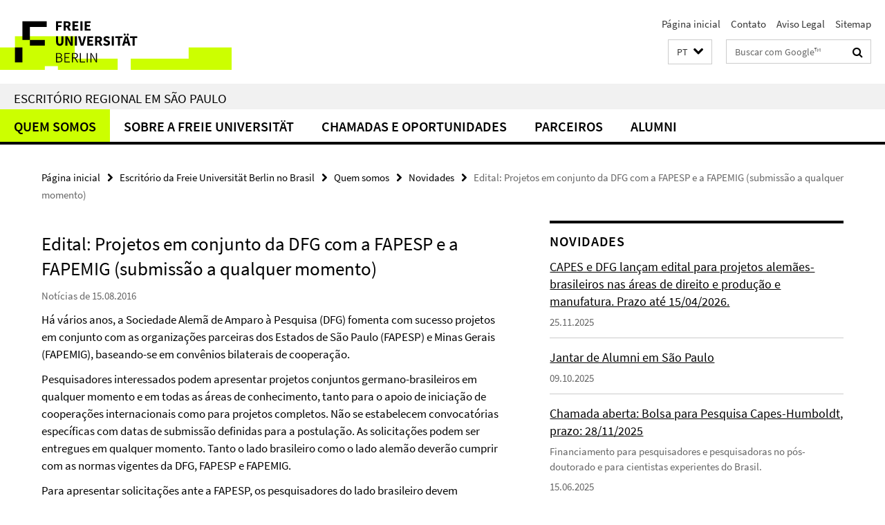

--- FILE ---
content_type: text/html; charset=utf-8
request_url: https://www.fu-berlin.de/pt/sites/brazil/ueberuns/news/20160815_DFG_FAPESP_FAPEMIG.html
body_size: 8638
content:
<!DOCTYPE html><!-- rendered 2025-11-29 08:58:37 (UTC) --><html class="ltr" lang="pt"><head><title>Edital: Projetos em conjunto da DFG com a FAPESP e a FAPEMIG (submissão a qualquer momento) • Escritório da Freie Universität Berlin no Brasil • Freie Universität Berlin</title><!-- BEGIN Fragment default/25063003/views/head_meta/67733607/1471639745?102900:1823 -->
<meta charset="utf-8" /><meta content="IE=edge" http-equiv="X-UA-Compatible" /><meta content="width=device-width, initial-scale=1.0" name="viewport" /><meta content="authenticity_token" name="csrf-param" />
<meta content="us4NIZEm0zoXtF0P53+C7ELzLE++up855UaUy6QZlmI=" name="csrf-token" /><meta content="Edital: Projetos em conjunto da DFG com a FAPESP e a FAPEMIG (submissão a qualquer momento)" property="og:title" /><meta content="website" property="og:type" /><meta content="https://www.fu-berlin.de/pt/sites/brazil/ueberuns/news/20160815_DFG_FAPESP_FAPEMIG.html" property="og:url" /><!-- BEGIN Fragment default/25063003/views/open_graph_image/4601626/1764353700?115542:20011 -->
<!-- END Fragment default/25063003/views/open_graph_image/4601626/1764353700?115542:20011 -->
<meta content="index,follow" name="robots" /><meta content="2016-08-15" name="dc.date" /><meta content="Edital: Projetos em conjunto da DFG com a FAPESP e a FAPEMIG (submissão a qualquer momento)" name="dc.name" /><meta content="DE-BE" name="geo.region" /><meta content="Berlin" name="geo.placename" /><meta content="52.448131;13.286102" name="geo.position" /><link href="https://www.fu-berlin.de/pt/sites/brazil/ueberuns/news/20160815_DFG_FAPESP_FAPEMIG.html" rel="canonical" /><!-- BEGIN Fragment default/25063003/views/favicon/4601626/1764353700?151521:72019 -->
<link href="/assets/default2/favicon-12a6f1b0e53f527326498a6bfd4c3abd.ico" rel="shortcut icon" /><!-- END Fragment default/25063003/views/favicon/4601626/1764353700?151521:72019 -->
<!-- BEGIN Fragment default/25063003/head/rss/false/7910971/1307298891?135204:22003 -->
<!-- END Fragment default/25063003/head/rss/false/7910971/1307298891?135204:22003 -->
<!-- END Fragment default/25063003/views/head_meta/67733607/1471639745?102900:1823 -->
<!-- BEGIN Fragment default/25063003/head/assets/4601626/1764353700/?191502:86400 -->
<link href="/assets/default2/fu-berlin_application-part-1-841e7928a8.css" media="all" rel="stylesheet" type="text/css" /><link href="/assets/default2/fu-berlin_application-part-2-6a5f29e352.css" media="all" rel="stylesheet" type="text/css" /><script src="/assets/default2/application-781670a880dd5cd1754f30fcf22929cb.js" type="text/javascript"></script><!--[if lt IE 9]><script src="/assets/default2/html5shiv-d11feba7bd03bd542f45c2943ca21fed.js" type="text/javascript"></script><script src="/assets/default2/respond.min-31225ade11a162d40577719d9a33d3ee.js" type="text/javascript"></script><![endif]--><meta content="Rails Connector for Infopark CMS Fiona by Infopark AG (www.infopark.de); Version 6.8.2.36.82613853" name="generator" /><!-- END Fragment default/25063003/head/assets/4601626/1764353700/?191502:86400 -->
</head><body class="site-brazil layout-size-L"><div class="debug page" data-current-path="/pt/sites/brazil/ueberuns/news/20160815_DFG_FAPESP_FAPEMIG/"><a class="sr-only" href="#content">Springe direkt zu Inhalt </a><div class="horizontal-bg-container-header nocontent"><div class="container container-header"><header><!-- BEGIN Fragment default/25063003/header-part-1/7911650/1707726942/?092827:86400 -->
<a accesskey="O" id="seitenanfang"></a><a accesskey="H" href="https://www.fu-berlin.de/" hreflang="" id="fu-logo-link" title="Zur Startseite der Freien Universität Berlin"><svg id="fu-logo" version="1.1" viewBox="0 0 775 187.5" x="0" y="0"><defs><g id="fu-logo-elements"><g><polygon points="75 25 156.3 25 156.3 43.8 100 43.8 100 87.5 75 87.5 75 25"></polygon><polygon points="100 87.5 150 87.5 150 106.3 100 106.3 100 87.5"></polygon><polygon points="50 112.5 75 112.5 75 162.5 50 162.5 50 112.5"></polygon></g><g><path d="M187.5,25h19.7v5.9h-12.7v7.2h10.8v5.9h-10.8v12.2h-7.1V25z"></path><path d="M237.7,56.3l-7.1-12.5c3.3-1.5,5.6-4.4,5.6-9c0-7.4-5.4-9.7-12.1-9.7h-11.3v31.3h7.1V45h3.9l6,11.2H237.7z M219.9,30.6 h3.6c3.7,0,5.7,1,5.7,4.1c0,3.1-2,4.7-5.7,4.7h-3.6V30.6z"></path><path d="M242.5,25h19.6v5.9h-12.5v6.3h10.7v5.9h-10.7v7.2h13v5.9h-20.1V25z"></path><path d="M269,25h7.1v31.3H269V25z"></path><path d="M283.2,25h19.6v5.9h-12.5v6.3h10.7v5.9h-10.7v7.2h13v5.9h-20.1V25z"></path></g><g><path d="M427.8,72.7c2,0,3.4-1.4,3.4-3.4c0-1.9-1.4-3.4-3.4-3.4c-2,0-3.4,1.4-3.4,3.4C424.4,71.3,425.8,72.7,427.8,72.7z"></path><path d="M417.2,72.7c2,0,3.4-1.4,3.4-3.4c0-1.9-1.4-3.4-3.4-3.4c-2,0-3.4,1.4-3.4,3.4C413.8,71.3,415.2,72.7,417.2,72.7z"></path><path d="M187.5,91.8V75h7.1v17.5c0,6.1,1.9,8.2,5.4,8.2c3.5,0,5.5-2.1,5.5-8.2V75h6.8v16.8c0,10.5-4.3,15.1-12.3,15.1 C191.9,106.9,187.5,102.3,187.5,91.8z"></path><path d="M218.8,75h7.2l8.2,15.5l3.1,6.9h0.2c-0.3-3.3-0.9-7.7-0.9-11.4V75h6.7v31.3h-7.2L228,90.7l-3.1-6.8h-0.2 c0.3,3.4,0.9,7.6,0.9,11.3v11.1h-6.7V75z"></path><path d="M250.4,75h7.1v31.3h-7.1V75z"></path><path d="M261,75h7.5l3.8,14.6c0.9,3.4,1.6,6.6,2.5,10h0.2c0.9-3.4,1.6-6.6,2.5-10l3.7-14.6h7.2l-9.4,31.3h-8.5L261,75z"></path><path d="M291.9,75h19.6V81h-12.5v6.3h10.7v5.9h-10.7v7.2h13v5.9h-20.1V75z"></path><path d="M342.8,106.3l-7.1-12.5c3.3-1.5,5.6-4.4,5.6-9c0-7.4-5.4-9.7-12.1-9.7H318v31.3h7.1V95.1h3.9l6,11.2H342.8z M325.1,80.7 h3.6c3.7,0,5.7,1,5.7,4.1c0,3.1-2,4.7-5.7,4.7h-3.6V80.7z"></path><path d="M344.9,102.4l4.1-4.8c2.2,1.9,5.1,3.3,7.7,3.3c2.9,0,4.4-1.2,4.4-3c0-2-1.8-2.6-4.5-3.7l-4.1-1.7c-3.2-1.3-6.3-4-6.3-8.5 c0-5.2,4.6-9.3,11.1-9.3c3.6,0,7.4,1.4,10.1,4.1l-3.6,4.5c-2.1-1.6-4-2.4-6.5-2.4c-2.4,0-4,1-4,2.8c0,1.9,2,2.6,4.8,3.7l4,1.6 c3.8,1.5,6.2,4.1,6.2,8.5c0,5.2-4.3,9.7-11.8,9.7C352.4,106.9,348.1,105.3,344.9,102.4z"></path><path d="M373.9,75h7.1v31.3h-7.1V75z"></path><path d="M394.4,81h-8.6V75H410V81h-8.6v25.3h-7.1V81z"></path><path d="M429.2,106.3h7.5L426.9,75h-8.5l-9.8,31.3h7.2l1.9-7.4h9.5L429.2,106.3z M419.2,93.4l0.8-2.9c0.9-3.1,1.7-6.8,2.5-10.1 h0.2c0.8,3.3,1.7,7,2.5,10.1l0.7,2.9H419.2z"></path><path d="M443.6,81h-8.6V75h24.3V81h-8.6v25.3h-7.1V81z"></path></g><g><path d="M187.5,131.2h8.9c6.3,0,10.6,2.2,10.6,7.6c0,3.2-1.7,5.8-4.7,6.8v0.2c3.9,0.7,6.5,3.2,6.5,7.5c0,6.1-4.7,9.1-11.7,9.1 h-9.6V131.2z M195.7,144.7c5.8,0,8.1-2.1,8.1-5.5c0-3.9-2.7-5.4-7.9-5.4h-5.1v10.9H195.7z M196.5,159.9c5.7,0,9.1-2.1,9.1-6.6 c0-4.1-3.3-6-9.1-6h-5.8v12.6H196.5z"></path><path d="M215.5,131.2h17.6v2.8h-14.4v10.6h12.1v2.8h-12.1v12.3h14.9v2.8h-18.1V131.2z"></path><path d="M261.5,162.5l-8.2-14c4.5-0.9,7.4-3.8,7.4-8.7c0-6.3-4.4-8.6-10.7-8.6h-9.4v31.3h3.3v-13.7h6l7.9,13.7H261.5z M243.8,133.9h5.6c5.1,0,8,1.6,8,5.9c0,4.3-2.8,6.3-8,6.3h-5.6V133.9z"></path><path d="M267.4,131.2h3.3v28.5h13.9v2.8h-17.2V131.2z"></path><path d="M290.3,131.2h3.3v31.3h-3.3V131.2z"></path><path d="M302.6,131.2h3.4l12,20.6l3.4,6.4h0.2c-0.2-3.1-0.4-6.4-0.4-9.6v-17.4h3.1v31.3H321l-12-20.6l-3.4-6.4h-0.2 c0.2,3.1,0.4,6.2,0.4,9.4v17.6h-3.1V131.2z"></path></g></g></defs><g id="fu-logo-rects"></g><use x="0" xlink:href="#fu-logo-elements" y="0"></use></svg></a><script>"use strict";var svgFLogoObj = document.getElementById("fu-logo");var rectsContainer = svgFLogoObj.getElementById("fu-logo-rects");var svgns = "http://www.w3.org/2000/svg";var xlinkns = "http://www.w3.org/1999/xlink";function createRect(xPos, yPos) {  var rectWidth = ["300", "200", "150"];  var rectHeight = ["75", "100", "150"];  var rectXOffset = ["0", "100", "50"];  var rectYOffset = ["0", "75", "150"];  var x = rectXOffset[getRandomIntInclusive(0, 2)];  var y = rectYOffset[getRandomIntInclusive(0, 2)];  if (xPos == "1") {    x = x;  }  if (xPos == "2") {    x = +x + 193.75;  }  if (xPos == "3") {    x = +x + 387.5;  }  if (xPos == "4") {    x = +x + 581.25;  }  if (yPos == "1") {    y = y;  }  if (yPos == "2") {    y = +y + 112.5;  }  var cssClasses = "rectangle";  var rectColor = "#CCFF00";  var style = "fill: ".concat(rectColor, ";");  var rect = document.createElementNS(svgns, "rect");  rect.setAttribute("x", x);  rect.setAttribute("y", y);  rect.setAttribute("width", rectWidth[getRandomIntInclusive(0, 2)]);  rect.setAttribute("height", rectHeight[getRandomIntInclusive(0, 2)]);  rect.setAttribute("class", cssClasses);  rect.setAttribute("style", style);  rectsContainer.appendChild(rect);}function getRandomIntInclusive(min, max) {  min = Math.ceil(min);  max = Math.floor(max);  return Math.floor(Math.random() * (max - min + 1)) + min;}function makeGrid() {  for (var i = 1; i < 17; i = i + 1) {    if (i == "1") {      createRect("1", "1");    }    if (i == "2") {      createRect("2", "1");    }    if (i == "3") {      createRect("3", "1");    }    if (i == "5") {      createRect("1", "2");    }    if (i == "6") {      createRect("2", "2");    }    if (i == "7") {      createRect("3", "2");    }    if (i == "8") {      createRect("4", "2");    }  }}makeGrid();</script><a accesskey="H" href="https://www.fu-berlin.de/" hreflang="" id="fu-label-link" title="Zur Startseite der Freien Universität Berlin"><div id="fu-label-wrapper"><svg id="fu-label" version="1.1" viewBox="0 0 50 50" x="0" y="0"><defs><g id="fu-label-elements"><rect height="50" id="fu-label-bg" width="50"></rect><g><polygon points="19.17 10.75 36.01 10.75 36.01 14.65 24.35 14.65 24.35 23.71 19.17 23.71 19.17 10.75"></polygon><polygon points="24.35 23.71 34.71 23.71 34.71 27.6 24.35 27.6 24.35 23.71"></polygon><polygon points="13.99 28.88 19.17 28.88 19.17 39.25 13.99 39.25 13.99 28.88"></polygon></g></g></defs><use x="0" xlink:href="#fu-label-elements" y="0"></use></svg></div><div id="fu-label-text">Freie Universität Berlin</div></a><h1 class="hide">Freie Universität Berlin</h1><hr class="hide" /><h2 class="sr-only">Serviço de navegação</h2><ul class="top-nav no-print"><li><a href="/pt/index.html" rel="index" title="Para a página inicial de: Freie Universität Berlin">Página inicial</a></li><li><a href="/pt/sites/brazil/ueberuns/kontakt/index.html" title="">Contato</a></li><li><a href="/pt/sites/brazil/impressum/index.html" title="">Aviso Legal</a></li><li><a href="/pt/sites/brazil/sitemap/index.html" title="">Sitemap</a></li></ul><!-- END Fragment default/25063003/header-part-1/7911650/1707726942/?092827:86400 -->
<a class="services-menu-icon no-print"><div class="icon-close icon-cds icon-cds-wrong" style="display: none;"></div><div class="icon-menu"><div class="dot"></div><div class="dot"></div><div class="dot"></div></div></a><div class="services-search-icon no-print"><div class="icon-close icon-cds icon-cds-wrong" style="display: none;"></div><div class="icon-search fa fa-search"></div></div><div class="services no-print"><!-- BEGIN Fragment default/25063003/header/languages/7911650/1707726942/?104308:4027 -->
<div class="services-language dropdown"><div aria-haspopup="listbox" aria-label="Sprache auswählen" class="services-dropdown-button btn btn-default" id="lang" role="button"><span aria-label="Português">PT</span><div class="services-dropdown-button-icon"><div class="fa fa-chevron-down services-dropdown-button-icon-open"></div><div class="fa fa-chevron-up services-dropdown-button-icon-close"></div></div></div><ul class="dropdown-menu dropdown-menu-right" role="listbox" tabindex="-1"><li role="option"><a class="fub-language-version" data-locale="de" href="#" hreflang="de" lang="de" title="Deutschsprachige Version">DE: Deutsch</a></li><li role="option"><a class="fub-language-version" data-locale="en" href="#" hreflang="en" lang="en" title="English version">EN: English</a></li><li role="option"><a class="fub-language-version" data-locale="es" href="#" hreflang="es" lang="es" title="La versión en Español de esta página">ES: Español</a></li><li aria-disabled="true" aria-selected="true" class="disabled" role="option"><a href="#" lang="pt" title="Esta página é a versão em português">PT: Português</a></li></ul></div><!-- END Fragment default/25063003/header/languages/7911650/1707726942/?104308:4027 -->
<!-- BEGIN Fragment default/25063003/header-part-2/7911650/1707726942/?114752:86400 -->
<div class="services-search"><form action="/_search/index.html" class="fub-google-search-form" id="search-form" method="get" role="search"><input name="ie" type="hidden" value="UTF-8" /><label class="search-label" for="search-input">Suchbegriffe</label><input autocomplete="off" class="search-input" id="search-input" name="q" placeholder="Buscar com Google™" title="Por favor, digite aqui a palavra-chave" type="text" /><button class="search-button" id="search_button" title="Buscar com Google™" type="submit"><i class="fa fa-search"></i></button></form><div class="search-privacy-link"><a href="http://www.fu-berlin.de/redaktion/impressum/datenschutzhinweise#faq_06_externe_suche" title="Informações para ao uso da Busca do Google™">Informações para ao uso da Busca do Google™</a></div></div><!-- END Fragment default/25063003/header-part-2/7911650/1707726942/?114752:86400 -->
</div></header></div></div><div class="horizontal-bg-container-identity nocontent"><div class="container container-identity"><div class="identity closed"><h2 class="identity-text-main"><a href="/pt/sites/brazil/index.html" title="Para a página inicial de:  Escritório regional em São Paulo">Escritório regional em São Paulo</a></h2></div></div></div><!-- BEGIN Fragment default/25063003/navbar-wrapper-ajax/0/7911650/1707726942/?105539:3600 -->
<div class="navbar-wrapper cms-box-ajax-content" data-ajax-url="/pt/sites/brazil/index.html?comp=navbar&amp;irq=1&amp;pm=0"><nav class="main-nav-container no-print" style=""><div class="container main-nav-container-inner"><div class="main-nav-scroll-buttons" style="display:none"><div id="main-nav-btn-scroll-left" role="button"><div class="fa fa-angle-left"></div></div><div id="main-nav-btn-scroll-right" role="button"><div class="fa fa-angle-right"></div></div></div><div class="main-nav-toggle"><span class="main-nav-toggle-text">Menu</span><span class="main-nav-toggle-icon"><span class="line"></span><span class="line"></span><span class="line"></span></span></div><ul class="main-nav level-1" id="fub-main-nav"><li class="main-nav-item level-1 has-children" data-index="0" data-menu-item-path="#" data-menu-shortened="0"><a class="main-nav-item-link level-1" href="#" title="loading...">Quem somos</a><div class="icon-has-children"><div class="fa fa-angle-right"></div><div class="fa fa-angle-down"></div><div class="fa fa-angle-up"></div></div><div class="container main-nav-parent level-2" style="display:none"><p style="margin: 20px;">loading... </p></div></li><li class="main-nav-item level-1 has-children" data-index="1" data-menu-item-path="#" data-menu-shortened="0"><a class="main-nav-item-link level-1" href="#" title="loading...">Sobre a Freie Universität</a><div class="icon-has-children"><div class="fa fa-angle-right"></div><div class="fa fa-angle-down"></div><div class="fa fa-angle-up"></div></div><div class="container main-nav-parent level-2" style="display:none"><p style="margin: 20px;">loading... </p></div></li><li class="main-nav-item level-1 has-children" data-index="2" data-menu-item-path="#" data-menu-shortened="0"><a class="main-nav-item-link level-1" href="#" title="loading...">Chamadas e oportunidades</a><div class="icon-has-children"><div class="fa fa-angle-right"></div><div class="fa fa-angle-down"></div><div class="fa fa-angle-up"></div></div><div class="container main-nav-parent level-2" style="display:none"><p style="margin: 20px;">loading... </p></div></li><li class="main-nav-item level-1 has-children" data-index="3" data-menu-item-path="#" data-menu-shortened="0"><a class="main-nav-item-link level-1" href="#" title="loading...">Parceiros</a><div class="icon-has-children"><div class="fa fa-angle-right"></div><div class="fa fa-angle-down"></div><div class="fa fa-angle-up"></div></div><div class="container main-nav-parent level-2" style="display:none"><p style="margin: 20px;">loading... </p></div></li><li class="main-nav-item level-1 has-children" data-index="4" data-menu-item-path="#" data-menu-shortened="0"><a class="main-nav-item-link level-1" href="#" title="loading...">Alumni</a><div class="icon-has-children"><div class="fa fa-angle-right"></div><div class="fa fa-angle-down"></div><div class="fa fa-angle-up"></div></div><div class="container main-nav-parent level-2" style="display:none"><p style="margin: 20px;">loading... </p></div></li></ul></div><div class="main-nav-flyout-global"><div class="container"></div><button id="main-nav-btn-flyout-close" type="button"><div id="main-nav-btn-flyout-close-container"><i class="fa fa-angle-up"></i></div></button></div></nav></div><script type="text/javascript">$(document).ready(function () { Luise.Navigation.init(); });</script><!-- END Fragment default/25063003/navbar-wrapper-ajax/0/7911650/1707726942/?105539:3600 -->
<div class="content-wrapper main horizontal-bg-container-main"><div class="container breadcrumbs-container nocontent"><div class="row"><div class="col-xs-12"><div class="box breadcrumbs no-print"><p class="hide">Micronavegação</p><ul class="fu-breadcrumb"><li><a href="/pt/index.html">Página inicial</a><i class="fa fa-chevron-right"></i></li><li><a href="/pt/sites/brazil/index.html">Escritório da Freie Universität Berlin no Brasil</a><i class="fa fa-chevron-right"></i></li><li><a href="/pt/sites/brazil/ueberuns/index.html">Quem somos</a><i class="fa fa-chevron-right"></i></li><li><a href="/pt/sites/brazil/ueberuns/news/index.html">Novidades</a><i class="fa fa-chevron-right"></i></li><li class="active">Edital: Projetos em conjunto da DFG com a FAPESP e a FAPEMIG (submissão a qualquer momento)</li></ul></div></div></div></div><div class="container"><div class="row"><main class="col-m-7 print-full-width"><!--skiplink anchor: content--><div class="fub-content fub-fu_news_dok"><a id="content"></a><div class="box box-news-doc"><h1 class="box-news-doc-headline">Edital: Projetos em conjunto da DFG com a FAPESP e a FAPEMIG (submissão a qualquer momento)</h1><!-- BEGIN Fragment default/25063003/content_media/67733607/1471639745/67733607/1471639745/?100838:601 -->
<!-- END Fragment default/25063003/content_media/67733607/1471639745/67733607/1471639745/?100838:601 -->
<p class="box-news-doc-date">Notícias de 15.08.2016</p><div class="editor-content "><p>Há vários anos, a Sociedade Alemã de Amparo à Pesquisa (DFG) fomenta com sucesso projetos em conjunto com as organizações parceiras dos Estados de São Paulo (FAPESP) e Minas Gerais (FAPEMIG), baseando-se em convênios bilaterais de cooperação.</p>
<p>Pesquisadores interessados podem apresentar projetos conjuntos germano-brasileiros em qualquer momento e em todas as áreas de conhecimento, tanto para o apoio de iniciação de cooperações internacionais como para projetos completos. Não se estabelecem convocatórias específicas com datas de submissão definidas para a postulação. As solicitações podem ser entregues em qualquer momento. Tanto o lado brasileiro como o lado alemão deverão cumprir com as normas vigentes da DFG, FAPESP e FAPEMIG.</p>
<p>Para apresentar solicitações ante a FAPESP, os pesquisadores do lado brasileiro devem pertencer a uma instituição paulista; tematicamente, os projetos também podem tratar de outros Estados. Para projetos completos conjuntos são válidas as regras dos chamados “DFG/FAPESP Research Grants”.</p>
<p>Para apresentar solicitações ante a FAPEMIG, os pesquisadores do lado brasileiro devem pertencer a uma instituição mineira; tematicamente, os projetos também podem tratar de outros Estados. Antes de apresentar as solicitações, os pesquisadores devem contatar o escritório da DFG em São Paulo.</p>
<p>Para a apresentação de solicitações em outros programas de fomento, como, por exemplo, Grupos de Pesquisadores ou Grupos Interdisciplinares de Doutorandos é necessária uma consulta especial, igualmente para cooperações trilaterais com fomento da DFG, FAPESP e FAPEMIG.</p>
<p>A avaliação das propostas, em geral, se realiza separadamente por cada lado segundo as normas vigentes de avaliação. A decisão definitiva é tomada conjuntamente pelas organizações envolvidas, sendo que só podem ser fomentados os projetos que sejam aprovados por ambos os lados.</p>
<p>Para essas cooperações, não haverá nenhum fundo especial por parte da DFG, FAPESP ou FAPEMIG. O fomento será financiado com os orçamentos regulares de tais organizações e cada uma financiará os custos nacionais.</p>
<p>Mais informações sobre os convênios de cooperação se encontram nos links abaixo:</p>
<ul>
<li><a title="Link para a página Acordo com FAPESP, Link externo em uma nova janela" href="http://www.dfg.de/download/pdf/dfg_im_profil/im_internationalen_kontext/partner/agreement_dfg_fapesp.pdf">Acordo com FAPESP</a></li>
<li><a title="Link para a página Adendo ao acordo com FAPESP, Link externo em uma nova janela" href="http://www.dfg.de/download/pdf/dfg_im_profil/im_internationalen_kontext/partner/agreement_dfg_fapesp_nachtrag.pdf">Adendo ao acordo com FAPESP</a></li>
<li><a title="Link para a página DFG/FAPESP Research Grants, Link externo em uma nova janela" href="http://www.dfg.de/download/pdf/dfg_im_profil/im_internationalen_kontext/partner/fapesp_dfg_instructions_research_grant_proposals_0902.pdf">DFG/FAPESP Research Grants</a></li>
<li><a title="Link para a página Acordo com FAPEMIG, Link externo em uma nova janela" href="http://www.dfg.de/download/pdf/dfg_im_profil/im_internationalen_kontext/partner/mou_dfg_fapemig_brasilien_.pdf">Acordo com FAPEMIG</a></li>
</ul>
<h2>Contatos</h2>
<p>DFG<br />Dra. Katrhin Winkler<br />Diretora<br />Escritório da DFG para a América Latina<br />c/o Centro Alemão de Ciência e Inovação<br />R. Verbo Divino, 1488<br />CEP: 04719-904<br />Sao Paulo - SP<br />Brasil<br />Tel: +55-11-51898308 (no Brasil) +49-228-8854550 (na Alemanha)<br />Fax: +55-11-51898309<br />E-Mail: <a href="mailto:Dietrich.Halm@dfg.de">kathrin.winkler@dfg.de</a><br /><a title="http://www.dfg.de" href="http://www.dfg.de">http://www.dfg.de</a><br /><a title="http://www.dfg.de/latinamerica" href="http://www.dfg.de/latinamerica">http://www.dfg.de/latinamerica</a></p>
<p>FAPESP<br />Prof. Dr. Euclides de Mesquita Neto<br />Fundação de Amparo à Pesquisa do Estado de São Paulo<br />R. Pio XI, 1500<br />Alto da Lapa<br />CEP 05468-901<br />São Paulo – SP<br />Brasil<br />Tel: +55-11-3838-4000<br />E-Mail: <a href="mailto:euclides@fem.unicamp.br">euclides@fem.unicamp.br</a></p>
<p>FAPEMIG<br />Flávia Perdigão Cerqueira<br />International Scientific Advisory<br />Fundação de Amparo à Pesquisa do Estado de Minas Gerais<br />Rua Raul Pompéia, nº101<br />São Pedro<br />CEP 30330-080<br />Belo Horizonte – MG<br />Brasil<br />Tel: +55-31-3280-2131<br />E-Mail: <a>flaviacerqueira@fapemig.br</a></p>
<p>Fonte: DFG</p></div><div class="box-news-doc-nav"><a class="box-news-doc-nav-overview" href="/pt/sites/brazil/ueberuns/news/index.html" rel="contents" title="Visão geral Novidades" type="button"><span class="icon-cds icon-cds-overview"></span></a><a class="box-news-doc-nav-arrow-first" href="/pt/sites/brazil/ueberuns/news/20251125-dfg-capes.html" rel="first" title="Primeira página" type="button"><span class="icon-cds icon-cds-arrow-first"></span></a><a class="box-news-doc-nav-arrow-prev" href="/pt/sites/brazil/ueberuns/news/20160822_DAAD_pesquisa.html" rel="prev" title="Página anterior: Edital: DAAD recebe candidaturas a auxílio para estadia de pesquisa na Alemanha (fluxo contínuo)" type="button"><span class="icon-cds icon-cds-arrow-prev"></span></a><span class="box-news-doc-pagination" title="Página 94 do total de 100 páginas">94 / 100</span><a class="box-news-doc-nav-arrow-next" href="/pt/sites/brazil/ueberuns/news/20160628_LAI_AvH_BUKA.html" rel="next" title="Próxima página: Bolsa da Chanceler da Fundação Humboldt para Adriano de Marchi Fernandes" type="button"><span class="icon-cds icon-cds-arrow-next"></span></a><a class="box-news-doc-nav-arrow-last" href="/pt/sites/brazil/ueberuns/news/20150901_lecturesschaeferkorting.html" rel="last" title="Última página" type="button"><span class="icon-cds icon-cds-arrow-last"></span></a></div></div><noscript><div class="warning_box"><em class="mark-4">Para melhor visualização desta página ative o JavaScript, por favor!</em></div></noscript></div><div class="row container-related-links-downloads"><div class="read-more"><div class="col-m-6"><div class="box box-related-links"><h3 class="box-related-links-headline">Links sobre o assunto</h3><ul class="box-related-links-list fa-ul"><li><a href="http://www.dfg.de/pt/atualidades_e_noticias/artigos/140206_cooperacao_fapesp_fapemig_volltext/index.html" target="_blank" title="Edital no site da DFG"><i class="fa fa-li fa-chevron-right"></i>Edital no site da DFG</a></li></ul></div></div></div></div></main><!-- BEGIN Fragment default/25063003/sidebar_subtree/7911650/1707726942/?102838:1801 -->
<aside class="col-m-5 sidebar-right no-print nocontent"><div class="row"><div class="col-l-11 col-l-offset-1"><div class="content-element"><!-- BEGIN Fragment default/25063003/news-box-outer/7911686/1528844194/?105837:3600 -->
<div class="box box-news-list-v1 box-border box-news-cms-5"><h3 class="box-news-list-v1-headline">Novidades</h3><div class="news cms-box-ajax-content" data-ajax-url="/pt/sites/brazil/ueberuns/news/index.html?irq=1&amp;page=1"><div class="spinner news" style="display: none; width: 16px; padding: 20px;"><img alt="spinner" src="/assets/default2/spinner-39a0a2170912fd2acf310826322141db.gif" /></div><noscript><em class="mark-4">Para a visualização deste conteúdo é necessário JavaScript.</em><p><a href="/pt/sites/brazil/ueberuns/news/index.html" title="Novidades">Visão geral</a></p></noscript></div></div><!-- END Fragment default/25063003/news-box-outer/7911686/1528844194/?105837:3600 -->
</div></div></div><div class="row"><div class="col-l-11 col-l-offset-1"><div class="content-element"><!-- BEGIN Fragment default/25063003/fu_termin_ordner/5/74eed4d3a2658acd283b4b3d55f62a0798f19afa/41915119/1573142004/?102828:3600 -->
<div class="box box-event-list-v1 box-border box-events-cms-5"><h3 class="box-event-list-v1-headline">Eventos</h3><div class="cms-box-ajax-content"><div class="events" data-ajax-url="/pt/sites/brazil/termine/index.html?irq=1&amp;page=1"><div class="spinner events" style="display: none; width: 16px; padding: 20px;"><img alt="spinner" src="/assets/default2/spinner-39a0a2170912fd2acf310826322141db.gif" /></div><noscript><em class="mark-4">Para a visualização deste conteúdo é necessário JavaScript.</em><p><a href="/pt/sites/brazil/termine/index.html" title="Eventos">Visão geral</a></p></noscript></div></div></div><!-- END Fragment default/25063003/fu_termin_ordner/5/74eed4d3a2658acd283b4b3d55f62a0798f19afa/41915119/1573142004/?102828:3600 -->
</div></div></div></aside><!-- END Fragment default/25063003/sidebar_subtree/7911650/1707726942/?102838:1801 -->
</div></div></div><!-- BEGIN Fragment default/25063003/footer/banners/7911650/1707726942/?105539:3600 -->
<!-- END Fragment default/25063003/footer/banners/7911650/1707726942/?105539:3600 -->
<div class="horizontal-bg-container-footer no-print nocontent"><footer><div class="container container-footer"><div class="row"><!-- BEGIN Fragment default/25063003/footer/col-2/7911650/1707726942/?102828:3600 -->
<div class="col-m-6 col-l-3"><div class="box"><h3 class="footer-section-headline">Serviço de navegação</h3><ul class="footer-section-list fa-ul"><li><a href="/pt/index.html" rel="index" title="Para a página inicial de: Freie Universität Berlin"><i class="fa fa-li fa-chevron-right"></i>Página inicial</a></li><li><a href="/pt/sites/brazil/ueberuns/kontakt/index.html" title=""><i class="fa fa-li fa-chevron-right"></i>Contato</a></li><li><a href="/pt/sites/brazil/impressum/index.html" title=""><i class="fa fa-li fa-chevron-right"></i>Aviso Legal</a></li><li><a href="/pt/sites/brazil/sitemap/index.html" title=""><i class="fa fa-li fa-chevron-right"></i>Sitemap</a></li></ul></div></div><!-- END Fragment default/25063003/footer/col-2/7911650/1707726942/?102828:3600 -->
<div class="col-m-6 col-l-3"><div class="box"><h3 class="footer-section-headline">Esta Página</h3><ul class="footer-section-list fa-ul"><li><a href="#" onclick="javascript:self.print();return false;" rel="alternate" role="button" title="Imprimir esta página"><i class="fa fa-li fa-chevron-right"></i>Imprimir</a></li><!-- BEGIN Fragment default/25063003/footer/col-4.rss/7911650/1707726942/?105539:3600 -->
<!-- END Fragment default/25063003/footer/col-4.rss/7911650/1707726942/?105539:3600 -->
<li><a href="/pt/sites/brazil/ueberuns/kontakt/index.html"><i class="fa fa-li fa-chevron-right"></i>Feedback</a></li><!-- BEGIN Fragment default/25063003/footer/col-4.languages/7911650/1707726942/?102828:3600 -->
<li><a class="fub-language-version" data-locale="pt" href="/pt/sites/brazil/index.html?irq=0&amp;next=de" hreflang="de" lang="de" title="Deutschsprachige Version"><i class="fa fa-li fa-chevron-right"></i>Deutsch</a></li><li><a class="fub-language-version" data-locale="pt" href="/pt/sites/brazil/index.html?irq=0&amp;next=en" hreflang="en" lang="en" title="English version"><i class="fa fa-li fa-chevron-right"></i>English</a></li><li><a class="fub-language-version" data-locale="pt" href="/pt/sites/brazil/index.html?irq=0&amp;next=es" hreflang="es" lang="es" title="La versión en Español de esta página"><i class="fa fa-li fa-chevron-right"></i>Español</a></li><!-- END Fragment default/25063003/footer/col-4.languages/7911650/1707726942/?102828:3600 -->
</ul></div></div><div class="clearfix visible-m"></div></div></div><div class="container container-seal"><div class="row"><div class="col-xs-12"><img alt="The Seal of the Freie Universität Berlin" id="fu-seal" src="/assets/default2/fu-siegel-web-schwarz-684a4d11be3c3400d8906a344a77c9a4.png" /><div id="fu-seal-description">The Latin words veritas, justitia, and libertas, which frame the seal of Freie Universität Berlin, stand for the values that have defined the academic ethos of Freie Universität since its founding in December 1948.</div></div></div></div></footer></div><script src="/assets/default2/henry-55a2f6b1df7f8729fca2d550689240e9.js" type="text/javascript"></script></div></body></html>

--- FILE ---
content_type: text/html; charset=utf-8
request_url: https://www.fu-berlin.de/pt/sites/brazil/index.html?comp=navbar&irq=1&pm=0
body_size: 1811
content:
<!-- BEGIN Fragment default/25063003/navbar-wrapper/7911650/1707726942/?102839:1800 -->
<!-- BEGIN Fragment default/25063003/navbar/d44d0ab8111130f32484efdfa1716c16c3aabb7e/?095839:86400 -->
<nav class="main-nav-container no-print nocontent" style="display: none;"><div class="container main-nav-container-inner"><div class="main-nav-scroll-buttons" style="display:none"><div id="main-nav-btn-scroll-left" role="button"><div class="fa fa-angle-left"></div></div><div id="main-nav-btn-scroll-right" role="button"><div class="fa fa-angle-right"></div></div></div><div class="main-nav-toggle"><span class="main-nav-toggle-text">Menu</span><span class="main-nav-toggle-icon"><span class="line"></span><span class="line"></span><span class="line"></span></span></div><ul class="main-nav level-1" id="fub-main-nav"><li class="main-nav-item level-1 has-children" data-index="0" data-menu-item-path="/pt/sites/brazil/ueberuns" data-menu-shortened="0" id="main-nav-item-ueberuns"><a class="main-nav-item-link level-1" href="/pt/sites/brazil/ueberuns/index.html">Quem somos</a><div class="icon-has-children"><div class="fa fa-angle-right"></div><div class="fa fa-angle-down"></div><div class="fa fa-angle-up"></div></div><div class="container main-nav-parent level-2" style="display:none"><a class="main-nav-item-link level-1" href="/pt/sites/brazil/ueberuns/index.html"><span>à página de resumo Quem somos</span></a></div><ul class="main-nav level-2"><li class="main-nav-item level-2 " data-menu-item-path="/pt/sites/brazil/ueberuns/kontakt"><a class="main-nav-item-link level-2" href="/pt/sites/brazil/ueberuns/kontakt/index.html">Contato</a></li><li class="main-nav-item level-2 has-children" data-menu-item-path="/pt/sites/brazil/ueberuns/news"><a class="main-nav-item-link level-2" href="/pt/sites/brazil/ueberuns/news/index.html">Novidades</a><div class="icon-has-children"><div class="fa fa-angle-right"></div><div class="fa fa-angle-down"></div><div class="fa fa-angle-up"></div></div><ul class="main-nav level-3"><li class="main-nav-item level-3 " data-menu-item-path="/pt/sites/brazil/ueberuns/news/2022-GRA-London-Berlin-Bilder"><a class="main-nav-item-link level-3" href="/pt/sites/brazil/ueberuns/news/2022-GRA-London-Berlin-Bilder/index.html">Global Research Academy Photo Gallery</a></li></ul></li><li class="main-nav-item level-2 " data-menu-item-path="/pt/sites/brazil/ueberuns/newsletter"><a class="main-nav-item-link level-2" href="/pt/sites/brazil/ueberuns/newsletter/index.html">Newsletter</a></li><li class="main-nav-item level-2 " data-menu-item-path="/pt/sites/brazil/ueberuns/mecila"><a class="main-nav-item-link level-2" href="/pt/sites/brazil/ueberuns/mecila/index.html">Mecila – Maria Sibylla Merian Centre Conviviality-Inequality in Latin America</a></li></ul></li><li class="main-nav-item level-1 has-children" data-index="1" data-menu-item-path="/pt/sites/brazil/ueberfub" data-menu-shortened="0" id="main-nav-item-ueberfub"><a class="main-nav-item-link level-1" href="/pt/sites/brazil/ueberfub/index.html">Sobre a Freie Universität</a><div class="icon-has-children"><div class="fa fa-angle-right"></div><div class="fa fa-angle-down"></div><div class="fa fa-angle-up"></div></div><div class="container main-nav-parent level-2" style="display:none"><a class="main-nav-item-link level-1" href="/pt/sites/brazil/ueberfub/index.html"><span>à página de resumo Sobre a Freie Universität</span></a></div><ul class="main-nav level-2"><li class="main-nav-item level-2 has-children" data-menu-item-path="/pt/sites/brazil/ueberfub/info"><a class="main-nav-item-link level-2" href="/pt/sites/brazil/ueberfub/info/index.html">Informações gerais</a><div class="icon-has-children"><div class="fa fa-angle-right"></div><div class="fa fa-angle-down"></div><div class="fa fa-angle-up"></div></div><ul class="main-nav level-3"><li class="main-nav-item level-3 " data-menu-item-path="/pt/sites/brazil/ueberfub/info/bachelor"><a class="main-nav-item-link level-3" href="/pt/sites/brazil/ueberfub/info/bachelor/index.html">Bachelor</a></li><li class="main-nav-item level-3 " data-menu-item-path="/pt/sites/brazil/ueberfub/info/doctorate"><a class="main-nav-item-link level-3" href="/pt/sites/brazil/ueberfub/info/doctorate/index.html">Doctorate</a></li><li class="main-nav-item level-3 " data-menu-item-path="/pt/sites/brazil/ueberfub/info/master"><a class="main-nav-item-link level-3" href="/pt/sites/brazil/ueberfub/info/master/index.html">Master</a></li><li class="main-nav-item level-3 " data-menu-item-path="/pt/sites/brazil/ueberfub/info/postdoc"><a class="main-nav-item-link level-3" href="/pt/sites/brazil/ueberfub/info/postdoc/index.html">Postdoc</a></li></ul></li><li class="main-nav-item level-2 " data-menu-item-path="/pt/sites/brazil/ueberfub/video"><a class="main-nav-item-link level-2" href="/pt/sites/brazil/ueberfub/video/index.html">Vídeo de apresentação</a></li><li class="main-nav-item level-2 " data-menu-item-path="/pt/sites/brazil/ueberfub/campusleben"><a class="main-nav-item-link level-2" href="/pt/sites/brazil/ueberfub/campusleben/index.html">campus.leben. A Revista Online da FUB</a></li></ul></li><li class="main-nav-item level-1 has-children" data-index="2" data-menu-item-path="/pt/sites/brazil/foerdermoeglichkeiten" data-menu-shortened="0" id="main-nav-item-foerdermoeglichkeiten"><a class="main-nav-item-link level-1" href="/pt/sites/brazil/foerdermoeglichkeiten/index.html">Chamadas e oportunidades</a><div class="icon-has-children"><div class="fa fa-angle-right"></div><div class="fa fa-angle-down"></div><div class="fa fa-angle-up"></div></div><div class="container main-nav-parent level-2" style="display:none"><a class="main-nav-item-link level-1" href="/pt/sites/brazil/foerdermoeglichkeiten/index.html"><span>à página de resumo Chamadas e oportunidades</span></a></div><ul class="main-nav level-2"><li class="main-nav-item level-2 " data-menu-item-path="/pt/sites/brazil/foerdermoeglichkeiten/CallsFUB"><a class="main-nav-item-link level-2" href="/pt/sites/brazil/foerdermoeglichkeiten/CallsFUB/index.html">Banco de vagas abertas</a></li><li class="main-nav-item level-2 has-children" data-menu-item-path="/pt/sites/brazil/foerdermoeglichkeiten/Doutorado-e-Pos-Doc"><a class="main-nav-item-link level-2" href="/pt/sites/brazil/foerdermoeglichkeiten/Doutorado-e-Pos-Doc/index.html">Doutorado e Pós-Doc na FU</a><div class="icon-has-children"><div class="fa fa-angle-right"></div><div class="fa fa-angle-down"></div><div class="fa fa-angle-up"></div></div><ul class="main-nav level-3"><li class="main-nav-item level-3 " data-menu-item-path="/pt/sites/brazil/foerdermoeglichkeiten/Doutorado-e-Pos-Doc/FAQDoutorado"><a class="main-nav-item-link level-3" href="/pt/sites/brazil/foerdermoeglichkeiten/Doutorado-e-Pos-Doc/FAQDoutorado/index.html">Frequently Asked Questions</a></li><li class="main-nav-item level-3 " data-menu-item-path="/pt/sites/brazil/foerdermoeglichkeiten/Doutorado-e-Pos-Doc/Links"><a class="main-nav-item-link level-3" href="/pt/sites/brazil/foerdermoeglichkeiten/Doutorado-e-Pos-Doc/Links/index.html">Links interessantes</a></li><li class="main-nav-item level-3 " data-menu-item-path="/pt/sites/brazil/foerdermoeglichkeiten/Doutorado-e-Pos-Doc/video-testimonial"><a class="main-nav-item-link level-3" href="/pt/sites/brazil/foerdermoeglichkeiten/Doutorado-e-Pos-Doc/video-testimonial/index.html">PostDoc Video Testimonial</a></li></ul></li></ul></li><li class="main-nav-item level-1 has-children" data-index="3" data-menu-item-path="/pt/sites/brazil/partner" data-menu-shortened="0" id="main-nav-item-partner"><a class="main-nav-item-link level-1" href="/pt/sites/brazil/partner/index.html">Parceiros</a><div class="icon-has-children"><div class="fa fa-angle-right"></div><div class="fa fa-angle-down"></div><div class="fa fa-angle-up"></div></div><div class="container main-nav-parent level-2" style="display:none"><a class="main-nav-item-link level-1" href="/pt/sites/brazil/partner/index.html"><span>à página de resumo Parceiros</span></a></div><ul class="main-nav level-2"><li class="main-nav-item level-2 " data-menu-item-path="/pt/sites/brazil/partner/partneruniversitaeten"><a class="main-nav-item-link level-2" href="/pt/sites/brazil/partner/partneruniversitaeten/index.html">Instituições Parceiras Brasileiras</a></li></ul></li><li class="main-nav-item level-1 has-children" data-index="4" data-menu-item-path="/pt/sites/brazil/alumni" data-menu-shortened="0" id="main-nav-item-alumni"><a class="main-nav-item-link level-1" href="/pt/sites/brazil/alumni/index.html">Alumni</a><div class="icon-has-children"><div class="fa fa-angle-right"></div><div class="fa fa-angle-down"></div><div class="fa fa-angle-up"></div></div><div class="container main-nav-parent level-2" style="display:none"><a class="main-nav-item-link level-1" href="/pt/sites/brazil/alumni/index.html"><span>à página de resumo Alumni</span></a></div><ul class="main-nav level-2"><li class="main-nav-item level-2 " data-menu-item-path="/pt/sites/brazil/alumni/testimonials"><a class="main-nav-item-link level-2" href="/pt/sites/brazil/alumni/testimonials/index.html">Entrevistas com estudantes e jovens cientistas brasileiros em Berlim</a></li></ul></li></ul></div><div class="main-nav-flyout-global"><div class="container"></div><button id="main-nav-btn-flyout-close" type="button"><div id="main-nav-btn-flyout-close-container"><i class="fa fa-angle-up"></i></div></button></div></nav><script type="text/javascript">$(document).ready(function () { Luise.Navigation.init(); });</script><!-- END Fragment default/25063003/navbar/d44d0ab8111130f32484efdfa1716c16c3aabb7e/?095839:86400 -->
<!-- END Fragment default/25063003/navbar-wrapper/7911650/1707726942/?102839:1800 -->


--- FILE ---
content_type: text/html; charset=utf-8
request_url: https://www.fu-berlin.de/pt/sites/brazil/ueberuns/news/index.html?irq=1&page=1
body_size: 858
content:
<!-- BEGIN Fragment default/25063003/news-box-wrapper/1/7911686/1528844194/?100032:113 -->
<!-- BEGIN Fragment default/25063003/news-box/1/5e6ba23455e8278755dbff524f65f48bd1dbd9e2/?105839:3600 -->
<a href="/pt/sites/brazil/ueberuns/news/20251125-dfg-capes.html"><div class="box-news-list-v1-element"><p class="box-news-list-v1-title"><span>CAPES e DFG lançam edital para projetos alemães-brasileiros nas áreas de direito e produção e manufatura. Prazo até 15/04/2026.</span></p><p class="box-news-list-v1-date">25.11.2025</p></div></a><a href="/pt/sites/brazil/ueberuns/news/20250905-alumni-dinner-sp.html"><div class="box-news-list-v1-element"><p class="box-news-list-v1-title"><span>Jantar de Alumni em São Paulo</span></p><p class="box-news-list-v1-date">09.10.2025</p></div></a><a href="/pt/sites/brazil/ueberuns/news/202212_AvH_Capes.html"><div class="box-news-list-v1-element"><p class="box-news-list-v1-title"><span>Chamada aberta: Bolsa para Pesquisa Capes-Humboldt, prazo: 28/11/2025</span></p><p class="box-news-list-v1-abstract"> Financiamento para pesquisadores e pesquisadoras no pós-doutorado e para cientistas experientes do Brasil. </p><p class="box-news-list-v1-date">15.06.2025</p></div></a><div class="cms-box-prev-next-nav box-news-list-v1-nav"><a class="cms-box-prev-next-nav-overview box-news-list-v1-nav-overview" href="/pt/sites/brazil/ueberuns/news/index.html" rel="contents" role="button" title="Visão geral Novidades"><span class="icon-cds icon-cds-overview"></span></a><span class="cms-box-prev-next-nav-arrow-prev disabled box-news-list-v1-nav-arrow-prev" title="Página anterior"><span class="icon-cds icon-cds-arrow-prev disabled"></span></span><span class="cms-box-prev-next-nav-pagination box-news-list-v1-pagination" title="Página 1 do total de 10 páginas"> 1 / 10 </span><span class="cms-box-prev-next-nav-arrow-next box-news-list-v1-nav-arrow-next" data-ajax-url="/pt/sites/brazil/ueberuns/news/index.html?irq=1&amp;page=2" onclick="Luise.AjaxBoxNavigation.onClick(event, this)" rel="next" role="button" title="Próxima página"><span class="icon-cds icon-cds-arrow-next"></span></span></div><!-- END Fragment default/25063003/news-box/1/5e6ba23455e8278755dbff524f65f48bd1dbd9e2/?105839:3600 -->
<!-- END Fragment default/25063003/news-box-wrapper/1/7911686/1528844194/?100032:113 -->


--- FILE ---
content_type: text/html; charset=utf-8
request_url: https://www.fu-berlin.de/pt/sites/brazil/termine/index.html?irq=1&page=1
body_size: 872
content:
<!-- BEGIN Fragment default/25063003/events-wrapper/1//41915119/1573142004/?095938:59 -->
<!-- BEGIN Fragment default/25063003/events/1/74eed4d3a2658acd283b4b3d55f62a0798f19afa/41915119/1573142004/?105839:3600 -->
<!-- BEGIN Fragment default/25063003/events-box-wrapper/1/41915119/1573142004/?095938:59 -->
<!-- BEGIN Fragment default/25063003/events-box/solr/1/74eed4d3a2658acd283b4b3d55f62a0798f19afa/41915119/1573142004/?105839:3600 -->
<div class="box-event-list-v1-element row"><div class="box-event-list-v1-element-l col-m-4"><span class="box-event-list-v1-date">04.12.</span><span class="box-event-list-v1-time">13:30</span></div><div class="box-event-list-v1-element-r col-m-8"><a href="/pt/sites/brazil/termine/20251204-UFRJ.html" class="box-event-list-title" title="Germany Day na UFRJ (Campus Centro)">Germany Day na UFRJ (Campus Centro)</a></div></div><div class="box-event-list-v1-element row"><div class="box-event-list-v1-element-l col-m-4"><span class="box-event-list-v1-date">05.12.</span><span class="box-event-list-v1-time">09:30</span></div><div class="box-event-list-v1-element-r col-m-8"><a href="/pt/sites/brazil/termine/20251205-UFF.html" class="box-event-list-title" title="Germany Day na Universidade Federal Fluminense (UFF)">Germany Day na Universidade Federal Fluminense (UFF)</a></div></div><div class="cms-box-prev-next-nav box-event-list-v1-nav"><a class="cms-box-prev-next-nav-overview box-event-list-v1-nav-overview" href="/pt/sites/brazil/termine/index.html" rel="contents" role="button" title="Visão geral Eventos"><span class="icon-cds icon-cds-overview"></span></a><span class="cms-box-prev-next-nav-arrow-prev disabled box-event-list-v1-nav-arrow-prev" title="Página anterior"><span class="icon-cds icon-cds-arrow-prev disabled"></span></span><span class="cms-box-prev-next-nav-pagination box-event-list-v1-pagination" title="Página 1 do total de 1 páginas"> 1 / 1 </span><span class="cms-box-prev-next-nav-arrow-next disabled box-event-list-v1-nav-arrow-next" title="Próxima página"><span class="icon-cds icon-cds-arrow-next disabled"></span></span></div><!-- END Fragment default/25063003/events-box/solr/1/74eed4d3a2658acd283b4b3d55f62a0798f19afa/41915119/1573142004/?105839:3600 -->
<!-- END Fragment default/25063003/events-box-wrapper/1/41915119/1573142004/?095938:59 -->
<!-- END Fragment default/25063003/events/1/74eed4d3a2658acd283b4b3d55f62a0798f19afa/41915119/1573142004/?105839:3600 -->
<!-- END Fragment default/25063003/events-wrapper/1//41915119/1573142004/?095938:59 -->
